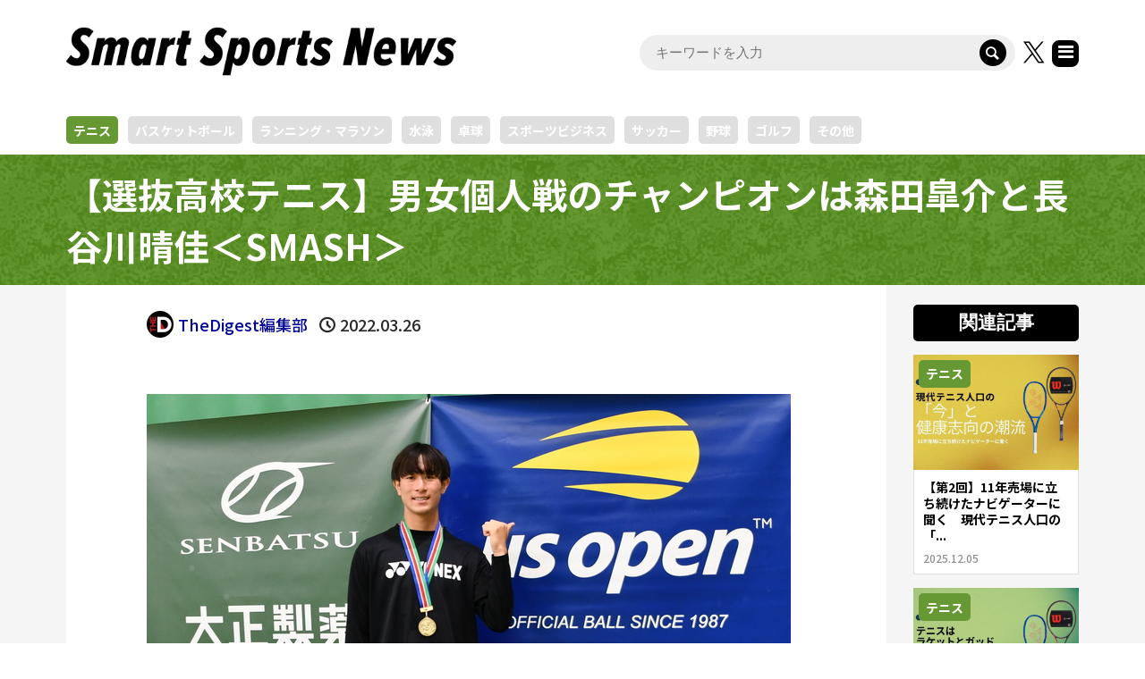

--- FILE ---
content_type: text/html; charset=UTF-8
request_url: https://ssn.supersports.com/tennis/6240dbfd9c9c3408756e7d72/
body_size: 16118
content:
<!DOCTYPE html>
<html lang="ja">
<head prefix="og: http://ogp.me/ns# fb: http://ogp.me/ns/fb#">
<meta charset="UTF-8">
<meta name="description" content="THE DIGEST｜【選抜高校テニス】男女個人戦のチャンピオンは森田皐介と長谷川晴佳＜SMASH＞">
<meta name="viewport" content="width=device-width">
<meta property="og:type" content="article">
<meta property="og:url" content="https://ssn.supersports.com/tennis/6240dbfd9c9c3408756e7d72/">
<meta property="og:title" content="【選抜高校テニス】男女個人戦のチャンピオンは森田皐介と長谷川晴佳＜SMASH＞ - Smart Sports News">
<meta property="og:description" content="THE DIGEST｜【選抜高校テニス】男女個人戦のチャンピオンは森田皐介と長谷川晴佳＜SMASH＞">
<meta property="og:site_name" content="Smart Sports News">
<meta property="og:image" content="https://api-ssn.supersports.com/wordpress/wp-content/uploads/2022/03/54144_ext_04_0_L.jpg">
<meta property="og:image:secure_url" content="https://api-ssn.supersports.com/wordpress/wp-content/uploads/2022/03/54144_ext_04_0_L.jpg"> 
<meta property="og:image:width" content=""> 
<meta property="og:image:height" content="">
<meta name="twitter:card" content="summary">
<meta name="twitter:site" content="@ssn_supersports">
<meta name="twitter:creator" content="@ssn_supersports">
<meta name="twitter:title" content="【選抜高校テニス】男女個人戦のチャンピオンは森田皐介と長谷川晴佳＜SMASH＞ - Smart Sports News">
<meta property="twitter:description" content="THE DIGEST｜【選抜高校テニス】男女個人戦のチャンピオンは森田皐介と長谷川晴佳＜SMASH＞">
<meta name="twitter:image:src" content="https://api-ssn.supersports.com/wordpress/wp-content/uploads/2022/03/54144_ext_04_0_L.jpg">

<!-- Google Tag Manager -->
<script>(function(w,d,s,l,i){w[l]=w[l]||[];w[l].push({'gtm.start':
new Date().getTime(),event:'gtm.js'});var f=d.getElementsByTagName(s)[0],
j=d.createElement(s),dl=l!='dataLayer'?'&l='+l:'';j.async=true;j.src=
'https://www.googletagmanager.com/gtm.js?id='+i+dl;f.parentNode.insertBefore(j,f);
})(window,document,'script','dataLayer','GTM-TGP9LW4');</script>
<!-- End Google Tag Manager -->
<script async src="https://pagead2.googlesyndication.com/pagead/js/adsbygoogle.js?client=ca-pub-4731989708387255" crossorigin="anonymous"></script>




<link rel="preconnect" href="https://fonts.googleapis.com">
<link rel="preconnect" href="https://fonts.gstatic.com" crossorigin>
<link href="https://fonts.googleapis.com/css2?family=Noto+Sans+JP:wght@100..900&display=swap" rel="stylesheet">

<meta name='robots' content='index, follow, max-image-preview:large, max-snippet:-1, max-video-preview:-1' />

	<!-- This site is optimized with the Yoast SEO plugin v26.6 - https://yoast.com/wordpress/plugins/seo/ -->
	<title>【選抜高校テニス】男女個人戦のチャンピオンは森田皐介と長谷川晴佳＜SMASH＞ - Smart Sports News</title>
	<link rel="canonical" href="https://ssn.supersports.com/tennis/6240dbfd9c9c3408756e7d72/" />
	<script type="application/ld+json" class="yoast-schema-graph">{"@context":"https://schema.org","@graph":[{"@type":"WebPage","@id":"https://ssn.supersports.com/tennis/6240dbfd9c9c3408756e7d72/","url":"https://ssn.supersports.com/tennis/6240dbfd9c9c3408756e7d72/","name":"【選抜高校テニス】男女個人戦のチャンピオンは森田皐介と長谷川晴佳＜SMASH＞ - Smart Sports News","isPartOf":{"@id":"https://ssn.supersports.com/#website"},"primaryImageOfPage":{"@id":"https://ssn.supersports.com/tennis/6240dbfd9c9c3408756e7d72/#primaryimage"},"image":{"@id":"https://ssn.supersports.com/tennis/6240dbfd9c9c3408756e7d72/#primaryimage"},"thumbnailUrl":"https://thedigestweb.com/files/topics/54144_ext_04_0_L.jpg","datePublished":"2022-03-26T03:34:56+00:00","author":{"@id":"https://ssn.supersports.com/#/schema/person/c18a15111c94c4da2b91f68b2f8e57f4"},"breadcrumb":{"@id":"https://ssn.supersports.com/tennis/6240dbfd9c9c3408756e7d72/#breadcrumb"},"inLanguage":"ja","potentialAction":[{"@type":"ReadAction","target":["https://ssn.supersports.com/tennis/6240dbfd9c9c3408756e7d72/"]}]},{"@type":"ImageObject","inLanguage":"ja","@id":"https://ssn.supersports.com/tennis/6240dbfd9c9c3408756e7d72/#primaryimage","url":"https://thedigestweb.com/files/topics/54144_ext_04_0_L.jpg","contentUrl":"https://thedigestweb.com/files/topics/54144_ext_04_0_L.jpg"},{"@type":"BreadcrumbList","@id":"https://ssn.supersports.com/tennis/6240dbfd9c9c3408756e7d72/#breadcrumb","itemListElement":[{"@type":"ListItem","position":1,"name":"ホーム","item":"https://ssn.supersports.com/"},{"@type":"ListItem","position":2,"name":"【選抜高校テニス】男女個人戦のチャンピオンは森田皐介と長谷川晴佳＜SMASH＞"}]},{"@type":"WebSite","@id":"https://ssn.supersports.com/#website","url":"https://ssn.supersports.com/","name":"Smart Sports News","description":"スポーツ専門メディア「Smart Sports News（スマートスポーツニュース）」では、大会速報、コラム、インタビュー、動画など誰でも気軽に楽しめるスポーツ関連情報を365日お届けしています。サッカー、野球、バスケ、バドミントン、卓球、ハンドボール、キャンプ、スキーなど幅広いスポーツ情報を配信中です。","potentialAction":[{"@type":"SearchAction","target":{"@type":"EntryPoint","urlTemplate":"https://ssn.supersports.com/?s={search_term_string}"},"query-input":{"@type":"PropertyValueSpecification","valueRequired":true,"valueName":"search_term_string"}}],"inLanguage":"ja"},{"@type":"Person","@id":"https://ssn.supersports.com/#/schema/person/c18a15111c94c4da2b91f68b2f8e57f4","name":"TheDigest編集部","image":{"@type":"ImageObject","inLanguage":"ja","@id":"https://ssn.supersports.com/#/schema/person/image/","url":"https://secure.gravatar.com/avatar/7c1f73f3a1b89e95893313a177ca9bac4bdb5b35f3c08eaa83aeb96924dfa7e8?s=96&d=mm&r=g","contentUrl":"https://secure.gravatar.com/avatar/7c1f73f3a1b89e95893313a177ca9bac4bdb5b35f3c08eaa83aeb96924dfa7e8?s=96&d=mm&r=g","caption":"TheDigest編集部"},"url":"https://ssn.supersports.com/author/thedigest/"}]}</script>
	<!-- / Yoast SEO plugin. -->


<link rel="alternate" title="oEmbed (JSON)" type="application/json+oembed" href="https://ssn.supersports.com/wp-json/oembed/1.0/embed?url=https%3A%2F%2Fssn.supersports.com%2Ftennis%2F6240dbfd9c9c3408756e7d72%2F" />
<link rel="alternate" title="oEmbed (XML)" type="text/xml+oembed" href="https://ssn.supersports.com/wp-json/oembed/1.0/embed?url=https%3A%2F%2Fssn.supersports.com%2Ftennis%2F6240dbfd9c9c3408756e7d72%2F&#038;format=xml" />
<!-- ssn.supersports.com is managing ads with Advanced Ads 2.0.16 – https://wpadvancedads.com/ --><script id="super-ready">
			window.advanced_ads_ready=function(e,a){a=a||"complete";var d=function(e){return"interactive"===a?"loading"!==e:"complete"===e};d(document.readyState)?e():document.addEventListener("readystatechange",(function(a){d(a.target.readyState)&&e()}),{once:"interactive"===a})},window.advanced_ads_ready_queue=window.advanced_ads_ready_queue||[];		</script>
		<style id='wp-img-auto-sizes-contain-inline-css' type='text/css'>
img:is([sizes=auto i],[sizes^="auto," i]){contain-intrinsic-size:3000px 1500px}
/*# sourceURL=wp-img-auto-sizes-contain-inline-css */
</style>
<style id='wp-block-library-inline-css' type='text/css'>
:root{--wp-block-synced-color:#7a00df;--wp-block-synced-color--rgb:122,0,223;--wp-bound-block-color:var(--wp-block-synced-color);--wp-editor-canvas-background:#ddd;--wp-admin-theme-color:#007cba;--wp-admin-theme-color--rgb:0,124,186;--wp-admin-theme-color-darker-10:#006ba1;--wp-admin-theme-color-darker-10--rgb:0,107,160.5;--wp-admin-theme-color-darker-20:#005a87;--wp-admin-theme-color-darker-20--rgb:0,90,135;--wp-admin-border-width-focus:2px}@media (min-resolution:192dpi){:root{--wp-admin-border-width-focus:1.5px}}.wp-element-button{cursor:pointer}:root .has-very-light-gray-background-color{background-color:#eee}:root .has-very-dark-gray-background-color{background-color:#313131}:root .has-very-light-gray-color{color:#eee}:root .has-very-dark-gray-color{color:#313131}:root .has-vivid-green-cyan-to-vivid-cyan-blue-gradient-background{background:linear-gradient(135deg,#00d084,#0693e3)}:root .has-purple-crush-gradient-background{background:linear-gradient(135deg,#34e2e4,#4721fb 50%,#ab1dfe)}:root .has-hazy-dawn-gradient-background{background:linear-gradient(135deg,#faaca8,#dad0ec)}:root .has-subdued-olive-gradient-background{background:linear-gradient(135deg,#fafae1,#67a671)}:root .has-atomic-cream-gradient-background{background:linear-gradient(135deg,#fdd79a,#004a59)}:root .has-nightshade-gradient-background{background:linear-gradient(135deg,#330968,#31cdcf)}:root .has-midnight-gradient-background{background:linear-gradient(135deg,#020381,#2874fc)}:root{--wp--preset--font-size--normal:16px;--wp--preset--font-size--huge:42px}.has-regular-font-size{font-size:1em}.has-larger-font-size{font-size:2.625em}.has-normal-font-size{font-size:var(--wp--preset--font-size--normal)}.has-huge-font-size{font-size:var(--wp--preset--font-size--huge)}.has-text-align-center{text-align:center}.has-text-align-left{text-align:left}.has-text-align-right{text-align:right}.has-fit-text{white-space:nowrap!important}#end-resizable-editor-section{display:none}.aligncenter{clear:both}.items-justified-left{justify-content:flex-start}.items-justified-center{justify-content:center}.items-justified-right{justify-content:flex-end}.items-justified-space-between{justify-content:space-between}.screen-reader-text{border:0;clip-path:inset(50%);height:1px;margin:-1px;overflow:hidden;padding:0;position:absolute;width:1px;word-wrap:normal!important}.screen-reader-text:focus{background-color:#ddd;clip-path:none;color:#444;display:block;font-size:1em;height:auto;left:5px;line-height:normal;padding:15px 23px 14px;text-decoration:none;top:5px;width:auto;z-index:100000}html :where(.has-border-color){border-style:solid}html :where([style*=border-top-color]){border-top-style:solid}html :where([style*=border-right-color]){border-right-style:solid}html :where([style*=border-bottom-color]){border-bottom-style:solid}html :where([style*=border-left-color]){border-left-style:solid}html :where([style*=border-width]){border-style:solid}html :where([style*=border-top-width]){border-top-style:solid}html :where([style*=border-right-width]){border-right-style:solid}html :where([style*=border-bottom-width]){border-bottom-style:solid}html :where([style*=border-left-width]){border-left-style:solid}html :where(img[class*=wp-image-]){height:auto;max-width:100%}:where(figure){margin:0 0 1em}html :where(.is-position-sticky){--wp-admin--admin-bar--position-offset:var(--wp-admin--admin-bar--height,0px)}@media screen and (max-width:600px){html :where(.is-position-sticky){--wp-admin--admin-bar--position-offset:0px}}

/*# sourceURL=wp-block-library-inline-css */
</style><style id='global-styles-inline-css' type='text/css'>
:root{--wp--preset--aspect-ratio--square: 1;--wp--preset--aspect-ratio--4-3: 4/3;--wp--preset--aspect-ratio--3-4: 3/4;--wp--preset--aspect-ratio--3-2: 3/2;--wp--preset--aspect-ratio--2-3: 2/3;--wp--preset--aspect-ratio--16-9: 16/9;--wp--preset--aspect-ratio--9-16: 9/16;--wp--preset--color--black: #000000;--wp--preset--color--cyan-bluish-gray: #abb8c3;--wp--preset--color--white: #ffffff;--wp--preset--color--pale-pink: #f78da7;--wp--preset--color--vivid-red: #cf2e2e;--wp--preset--color--luminous-vivid-orange: #ff6900;--wp--preset--color--luminous-vivid-amber: #fcb900;--wp--preset--color--light-green-cyan: #7bdcb5;--wp--preset--color--vivid-green-cyan: #00d084;--wp--preset--color--pale-cyan-blue: #8ed1fc;--wp--preset--color--vivid-cyan-blue: #0693e3;--wp--preset--color--vivid-purple: #9b51e0;--wp--preset--gradient--vivid-cyan-blue-to-vivid-purple: linear-gradient(135deg,rgb(6,147,227) 0%,rgb(155,81,224) 100%);--wp--preset--gradient--light-green-cyan-to-vivid-green-cyan: linear-gradient(135deg,rgb(122,220,180) 0%,rgb(0,208,130) 100%);--wp--preset--gradient--luminous-vivid-amber-to-luminous-vivid-orange: linear-gradient(135deg,rgb(252,185,0) 0%,rgb(255,105,0) 100%);--wp--preset--gradient--luminous-vivid-orange-to-vivid-red: linear-gradient(135deg,rgb(255,105,0) 0%,rgb(207,46,46) 100%);--wp--preset--gradient--very-light-gray-to-cyan-bluish-gray: linear-gradient(135deg,rgb(238,238,238) 0%,rgb(169,184,195) 100%);--wp--preset--gradient--cool-to-warm-spectrum: linear-gradient(135deg,rgb(74,234,220) 0%,rgb(151,120,209) 20%,rgb(207,42,186) 40%,rgb(238,44,130) 60%,rgb(251,105,98) 80%,rgb(254,248,76) 100%);--wp--preset--gradient--blush-light-purple: linear-gradient(135deg,rgb(255,206,236) 0%,rgb(152,150,240) 100%);--wp--preset--gradient--blush-bordeaux: linear-gradient(135deg,rgb(254,205,165) 0%,rgb(254,45,45) 50%,rgb(107,0,62) 100%);--wp--preset--gradient--luminous-dusk: linear-gradient(135deg,rgb(255,203,112) 0%,rgb(199,81,192) 50%,rgb(65,88,208) 100%);--wp--preset--gradient--pale-ocean: linear-gradient(135deg,rgb(255,245,203) 0%,rgb(182,227,212) 50%,rgb(51,167,181) 100%);--wp--preset--gradient--electric-grass: linear-gradient(135deg,rgb(202,248,128) 0%,rgb(113,206,126) 100%);--wp--preset--gradient--midnight: linear-gradient(135deg,rgb(2,3,129) 0%,rgb(40,116,252) 100%);--wp--preset--font-size--small: 13px;--wp--preset--font-size--medium: 20px;--wp--preset--font-size--large: 36px;--wp--preset--font-size--x-large: 42px;--wp--preset--spacing--20: 0.44rem;--wp--preset--spacing--30: 0.67rem;--wp--preset--spacing--40: 1rem;--wp--preset--spacing--50: 1.5rem;--wp--preset--spacing--60: 2.25rem;--wp--preset--spacing--70: 3.38rem;--wp--preset--spacing--80: 5.06rem;--wp--preset--shadow--natural: 6px 6px 9px rgba(0, 0, 0, 0.2);--wp--preset--shadow--deep: 12px 12px 50px rgba(0, 0, 0, 0.4);--wp--preset--shadow--sharp: 6px 6px 0px rgba(0, 0, 0, 0.2);--wp--preset--shadow--outlined: 6px 6px 0px -3px rgb(255, 255, 255), 6px 6px rgb(0, 0, 0);--wp--preset--shadow--crisp: 6px 6px 0px rgb(0, 0, 0);}:where(.is-layout-flex){gap: 0.5em;}:where(.is-layout-grid){gap: 0.5em;}body .is-layout-flex{display: flex;}.is-layout-flex{flex-wrap: wrap;align-items: center;}.is-layout-flex > :is(*, div){margin: 0;}body .is-layout-grid{display: grid;}.is-layout-grid > :is(*, div){margin: 0;}:where(.wp-block-columns.is-layout-flex){gap: 2em;}:where(.wp-block-columns.is-layout-grid){gap: 2em;}:where(.wp-block-post-template.is-layout-flex){gap: 1.25em;}:where(.wp-block-post-template.is-layout-grid){gap: 1.25em;}.has-black-color{color: var(--wp--preset--color--black) !important;}.has-cyan-bluish-gray-color{color: var(--wp--preset--color--cyan-bluish-gray) !important;}.has-white-color{color: var(--wp--preset--color--white) !important;}.has-pale-pink-color{color: var(--wp--preset--color--pale-pink) !important;}.has-vivid-red-color{color: var(--wp--preset--color--vivid-red) !important;}.has-luminous-vivid-orange-color{color: var(--wp--preset--color--luminous-vivid-orange) !important;}.has-luminous-vivid-amber-color{color: var(--wp--preset--color--luminous-vivid-amber) !important;}.has-light-green-cyan-color{color: var(--wp--preset--color--light-green-cyan) !important;}.has-vivid-green-cyan-color{color: var(--wp--preset--color--vivid-green-cyan) !important;}.has-pale-cyan-blue-color{color: var(--wp--preset--color--pale-cyan-blue) !important;}.has-vivid-cyan-blue-color{color: var(--wp--preset--color--vivid-cyan-blue) !important;}.has-vivid-purple-color{color: var(--wp--preset--color--vivid-purple) !important;}.has-black-background-color{background-color: var(--wp--preset--color--black) !important;}.has-cyan-bluish-gray-background-color{background-color: var(--wp--preset--color--cyan-bluish-gray) !important;}.has-white-background-color{background-color: var(--wp--preset--color--white) !important;}.has-pale-pink-background-color{background-color: var(--wp--preset--color--pale-pink) !important;}.has-vivid-red-background-color{background-color: var(--wp--preset--color--vivid-red) !important;}.has-luminous-vivid-orange-background-color{background-color: var(--wp--preset--color--luminous-vivid-orange) !important;}.has-luminous-vivid-amber-background-color{background-color: var(--wp--preset--color--luminous-vivid-amber) !important;}.has-light-green-cyan-background-color{background-color: var(--wp--preset--color--light-green-cyan) !important;}.has-vivid-green-cyan-background-color{background-color: var(--wp--preset--color--vivid-green-cyan) !important;}.has-pale-cyan-blue-background-color{background-color: var(--wp--preset--color--pale-cyan-blue) !important;}.has-vivid-cyan-blue-background-color{background-color: var(--wp--preset--color--vivid-cyan-blue) !important;}.has-vivid-purple-background-color{background-color: var(--wp--preset--color--vivid-purple) !important;}.has-black-border-color{border-color: var(--wp--preset--color--black) !important;}.has-cyan-bluish-gray-border-color{border-color: var(--wp--preset--color--cyan-bluish-gray) !important;}.has-white-border-color{border-color: var(--wp--preset--color--white) !important;}.has-pale-pink-border-color{border-color: var(--wp--preset--color--pale-pink) !important;}.has-vivid-red-border-color{border-color: var(--wp--preset--color--vivid-red) !important;}.has-luminous-vivid-orange-border-color{border-color: var(--wp--preset--color--luminous-vivid-orange) !important;}.has-luminous-vivid-amber-border-color{border-color: var(--wp--preset--color--luminous-vivid-amber) !important;}.has-light-green-cyan-border-color{border-color: var(--wp--preset--color--light-green-cyan) !important;}.has-vivid-green-cyan-border-color{border-color: var(--wp--preset--color--vivid-green-cyan) !important;}.has-pale-cyan-blue-border-color{border-color: var(--wp--preset--color--pale-cyan-blue) !important;}.has-vivid-cyan-blue-border-color{border-color: var(--wp--preset--color--vivid-cyan-blue) !important;}.has-vivid-purple-border-color{border-color: var(--wp--preset--color--vivid-purple) !important;}.has-vivid-cyan-blue-to-vivid-purple-gradient-background{background: var(--wp--preset--gradient--vivid-cyan-blue-to-vivid-purple) !important;}.has-light-green-cyan-to-vivid-green-cyan-gradient-background{background: var(--wp--preset--gradient--light-green-cyan-to-vivid-green-cyan) !important;}.has-luminous-vivid-amber-to-luminous-vivid-orange-gradient-background{background: var(--wp--preset--gradient--luminous-vivid-amber-to-luminous-vivid-orange) !important;}.has-luminous-vivid-orange-to-vivid-red-gradient-background{background: var(--wp--preset--gradient--luminous-vivid-orange-to-vivid-red) !important;}.has-very-light-gray-to-cyan-bluish-gray-gradient-background{background: var(--wp--preset--gradient--very-light-gray-to-cyan-bluish-gray) !important;}.has-cool-to-warm-spectrum-gradient-background{background: var(--wp--preset--gradient--cool-to-warm-spectrum) !important;}.has-blush-light-purple-gradient-background{background: var(--wp--preset--gradient--blush-light-purple) !important;}.has-blush-bordeaux-gradient-background{background: var(--wp--preset--gradient--blush-bordeaux) !important;}.has-luminous-dusk-gradient-background{background: var(--wp--preset--gradient--luminous-dusk) !important;}.has-pale-ocean-gradient-background{background: var(--wp--preset--gradient--pale-ocean) !important;}.has-electric-grass-gradient-background{background: var(--wp--preset--gradient--electric-grass) !important;}.has-midnight-gradient-background{background: var(--wp--preset--gradient--midnight) !important;}.has-small-font-size{font-size: var(--wp--preset--font-size--small) !important;}.has-medium-font-size{font-size: var(--wp--preset--font-size--medium) !important;}.has-large-font-size{font-size: var(--wp--preset--font-size--large) !important;}.has-x-large-font-size{font-size: var(--wp--preset--font-size--x-large) !important;}
/*# sourceURL=global-styles-inline-css */
</style>

<style id='classic-theme-styles-inline-css' type='text/css'>
/*! This file is auto-generated */
.wp-block-button__link{color:#fff;background-color:#32373c;border-radius:9999px;box-shadow:none;text-decoration:none;padding:calc(.667em + 2px) calc(1.333em + 2px);font-size:1.125em}.wp-block-file__button{background:#32373c;color:#fff;text-decoration:none}
/*# sourceURL=/wp-includes/css/classic-themes.min.css */
</style>
<link rel='stylesheet' id='rumble-style-css' href='https://ssn.supersports.com/wp-content/themes/rumble_ssn/style.css' type='text/css' media='all' />
<link rel='stylesheet' id='rumble-responsive-css' href='https://ssn.supersports.com/wp-content/themes/rumble_ssn/responsive.css' type='text/css' media='all' />
<link rel='stylesheet' id='sns-button-css' href='https://ssn.supersports.com/wp-content/themes/rumble_tcd058/css/sns-button.css' type='text/css' media='all' />
<script type="text/javascript" src="https://ssn.supersports.com/wp-includes/js/jquery/jquery.min.js" id="jquery-core-js"></script>
<script type="text/javascript" src="https://ssn.supersports.com/wp-includes/js/jquery/jquery-migrate.min.js" id="jquery-migrate-js"></script>
<link rel="https://api.w.org/" href="https://ssn.supersports.com/wp-json/" /><link rel="alternate" title="JSON" type="application/json" href="https://ssn.supersports.com/wp-json/wp/v2/posts/32816" /><link rel="EditURI" type="application/rsd+xml" title="RSD" href="https://ssn.supersports.com/xmlrpc.php?rsd" />
<link rel='shortlink' href='https://ssn.supersports.com/?p=32816' />
<meta name="robots" content="noindex, nofollow" />
<link rel="shortcut icon" href="https://ssn.supersports.com/wp-content/uploads/2022/04/favicon.png">
<style>
.p-tabbar__item.is-active, .p-tabbar__item.is-active a, .p-index-carousel .slick-arrow:hover { color: #000000; }
.p-copyright, .p-tabbar, .p-headline, .p-cb__item-archive-link__button, .p-page-links a:hover, .p-page-links > span, .p-pager__item a:hover, .p-pager__item .current, .p-entry__next-page__link:hover, .p-widget .searchform::after, .p-widget-search .p-widget-search__submit, .p-widget-list__item-rank, .c-comment__form-submit:hover, c-comment__password-protected, .slick-arrow, .c-pw__btn--register, .c-pw__btn { background-color: #000000; }
.p-page-links a:hover, .p-page-links > span, .p-pager__item a:hover, .p-pager__item .current, .p-author-archive .p-headline, .p-cb__item-header { border-color: #000000; }
.c-comment__tab-item.is-active a, .c-comment__tab-item a:hover, .c-comment__tab-item.is-active p { background-color: rgba(0, 0, 0, 0.7); }
.c-comment__tab-item.is-active a:after, .c-comment__tab-item.is-active p:after { border-top-color: rgba(0, 0, 0, 0.7); }
.p-author__box, .p-entry-news__header, .p-page-links a, .p-pager__item a, .p-pager__item span { background-color: #d3d3d3; }
.p-entry__body a, .custom-html-widget a { color: #000596; }
.p-megamenu__bg, .p-global-nav .sub-menu, .p-megamenu__bg .p-float-native-ad-label__small { background-color: #000000; }
.p-megamenu a, .p-global-nav .sub-menu a { color: #ffffff !important; }
.p-megamenu a:hover, .p-megamenu li.is-active > a, .p-global-nav .sub-menu a:hover, .p-global-nav .sub-menu .current-menu-item > a { background-color: #999999; color: #ffffff !important; }
.p-megamenu > ul, .p-global-nav > li.menu-item-has-children > .sub-menu { border-color: #999999; }
.p-native-ad-label, .p-float-native-ad-label, .p-float-native-ad-label__small, .p-article__native-ad-label { background-color: #999999; color: #ffffff; font-size: 11px; }
.p-header-band__item-desc { font-size: 16px; }
@media only screen and (max-width: 991px) { .p-header-band__item-desc { font-size: 14px; } }
.cat-item-34 > a, .cat-item-34 .toggle-children, .p-global-nav > li.menu-term-id-34:hover > a, .p-global-nav > li.menu-term-id-34.current-menu-item > a { color: #ff9900; }
.p-megamenu-term-id-34 a:hover, .p-megamenu-term-id-34 .p-megamenu__current a, .p-megamenu-term-id-34 li.is-active > a, .p-global-nav li.menu-term-id-34 > .sub-menu > li > a:hover, .p-global-nav li.menu-term-id-34 > .sub-menu > .current-menu-item > a { background-color: #ff9900; }
.p-category-item--34 { background-color: #ff9900 !important; }
.p-megamenu-term-id-34 > ul, .p-global-nav > li.menu-term-id-34 > .sub-menu { border-color: #ff9900; }
.cat-item-38 > a, .cat-item-38 .toggle-children, .p-global-nav > li.menu-term-id-38:hover > a, .p-global-nav > li.menu-term-id-38.current-menu-item > a { color: #cc3366; }
.p-megamenu-term-id-38 a:hover, .p-megamenu-term-id-38 .p-megamenu__current a, .p-megamenu-term-id-38 li.is-active > a, .p-global-nav li.menu-term-id-38 > .sub-menu > li > a:hover, .p-global-nav li.menu-term-id-38 > .sub-menu > .current-menu-item > a { background-color: #cc3366; }
.p-category-item--38 { background-color: #cc3366 !important; }
.p-megamenu-term-id-38 > ul, .p-global-nav > li.menu-term-id-38 > .sub-menu { border-color: #cc3366; }
.cat-item-4987 > a, .cat-item-4987 .toggle-children, .p-global-nav > li.menu-term-id-4987:hover > a, .p-global-nav > li.menu-term-id-4987.current-menu-item > a { color: #00cccc; }
.p-megamenu-term-id-4987 a:hover, .p-megamenu-term-id-4987 .p-megamenu__current a, .p-megamenu-term-id-4987 li.is-active > a, .p-global-nav li.menu-term-id-4987 > .sub-menu > li > a:hover, .p-global-nav li.menu-term-id-4987 > .sub-menu > .current-menu-item > a { background-color: #00cccc; }
.p-category-item--4987 { background-color: #00cccc !important; }
.p-megamenu-term-id-4987 > ul, .p-global-nav > li.menu-term-id-4987 > .sub-menu { border-color: #00cccc; }
.cat-item-11 > a, .cat-item-11 .toggle-children, .p-global-nav > li.menu-term-id-11:hover > a, .p-global-nav > li.menu-term-id-11.current-menu-item > a { color: #996600; }
.p-megamenu-term-id-11 a:hover, .p-megamenu-term-id-11 .p-megamenu__current a, .p-megamenu-term-id-11 li.is-active > a, .p-global-nav li.menu-term-id-11 > .sub-menu > li > a:hover, .p-global-nav li.menu-term-id-11 > .sub-menu > .current-menu-item > a { background-color: #996600; }
.p-category-item--11 { background-color: #996600 !important; }
.p-megamenu-term-id-11 > ul, .p-global-nav > li.menu-term-id-11 > .sub-menu { border-color: #996600; }
.cat-item-6273 > a, .cat-item-6273 .toggle-children, .p-global-nav > li.menu-term-id-6273:hover > a, .p-global-nav > li.menu-term-id-6273.current-menu-item > a { color: #734e30; }
.p-megamenu-term-id-6273 a:hover, .p-megamenu-term-id-6273 .p-megamenu__current a, .p-megamenu-term-id-6273 li.is-active > a, .p-global-nav li.menu-term-id-6273 > .sub-menu > li > a:hover, .p-global-nav li.menu-term-id-6273 > .sub-menu > .current-menu-item > a { background-color: #734e30; }
.p-category-item--6273 { background-color: #734e30 !important; }
.p-megamenu-term-id-6273 > ul, .p-global-nav > li.menu-term-id-6273 > .sub-menu { border-color: #734e30; }
.cat-item-10 > a, .cat-item-10 .toggle-children, .p-global-nav > li.menu-term-id-10:hover > a, .p-global-nav > li.menu-term-id-10.current-menu-item > a { color: #cc3300; }
.p-megamenu-term-id-10 a:hover, .p-megamenu-term-id-10 .p-megamenu__current a, .p-megamenu-term-id-10 li.is-active > a, .p-global-nav li.menu-term-id-10 > .sub-menu > li > a:hover, .p-global-nav li.menu-term-id-10 > .sub-menu > .current-menu-item > a { background-color: #cc3300; }
.p-category-item--10 { background-color: #cc3300 !important; }
.p-megamenu-term-id-10 > ul, .p-global-nav > li.menu-term-id-10 > .sub-menu { border-color: #cc3300; }
.cat-item-33 > a, .cat-item-33 .toggle-children, .p-global-nav > li.menu-term-id-33:hover > a, .p-global-nav > li.menu-term-id-33.current-menu-item > a { color: #006699; }
.p-megamenu-term-id-33 a:hover, .p-megamenu-term-id-33 .p-megamenu__current a, .p-megamenu-term-id-33 li.is-active > a, .p-global-nav li.menu-term-id-33 > .sub-menu > li > a:hover, .p-global-nav li.menu-term-id-33 > .sub-menu > .current-menu-item > a { background-color: #006699; }
.p-category-item--33 { background-color: #006699 !important; }
.p-megamenu-term-id-33 > ul, .p-global-nav > li.menu-term-id-33 > .sub-menu { border-color: #006699; }
.cat-item-12 > a, .cat-item-12 .toggle-children, .p-global-nav > li.menu-term-id-12:hover > a, .p-global-nav > li.menu-term-id-12.current-menu-item > a { color: #006666; }
.p-megamenu-term-id-12 a:hover, .p-megamenu-term-id-12 .p-megamenu__current a, .p-megamenu-term-id-12 li.is-active > a, .p-global-nav li.menu-term-id-12 > .sub-menu > li > a:hover, .p-global-nav li.menu-term-id-12 > .sub-menu > .current-menu-item > a { background-color: #006666; }
.p-category-item--12 { background-color: #006666 !important; }
.p-megamenu-term-id-12 > ul, .p-global-nav > li.menu-term-id-12 > .sub-menu { border-color: #006666; }
.cat-item-35 > a, .cat-item-35 .toggle-children, .p-global-nav > li.menu-term-id-35:hover > a, .p-global-nav > li.menu-term-id-35.current-menu-item > a { color: #009977; }
.p-megamenu-term-id-35 a:hover, .p-megamenu-term-id-35 .p-megamenu__current a, .p-megamenu-term-id-35 li.is-active > a, .p-global-nav li.menu-term-id-35 > .sub-menu > li > a:hover, .p-global-nav li.menu-term-id-35 > .sub-menu > .current-menu-item > a { background-color: #009977; }
.p-category-item--35 { background-color: #009977 !important; }
.p-megamenu-term-id-35 > ul, .p-global-nav > li.menu-term-id-35 > .sub-menu { border-color: #009977; }
.cat-item-24 > a, .cat-item-24 .toggle-children, .p-global-nav > li.menu-term-id-24:hover > a, .p-global-nav > li.menu-term-id-24.current-menu-item > a { color: #669933; }
.p-megamenu-term-id-24 a:hover, .p-megamenu-term-id-24 .p-megamenu__current a, .p-megamenu-term-id-24 li.is-active > a, .p-global-nav li.menu-term-id-24 > .sub-menu > li > a:hover, .p-global-nav li.menu-term-id-24 > .sub-menu > .current-menu-item > a { background-color: #669933; }
.p-category-item--24 { background-color: #669933 !important; }
.p-megamenu-term-id-24 > ul, .p-global-nav > li.menu-term-id-24 > .sub-menu { border-color: #669933; }
.cat-item-3409 > a, .cat-item-3409 .toggle-children, .p-global-nav > li.menu-term-id-3409:hover > a, .p-global-nav > li.menu-term-id-3409.current-menu-item > a { color: #993399; }
.p-megamenu-term-id-3409 a:hover, .p-megamenu-term-id-3409 .p-megamenu__current a, .p-megamenu-term-id-3409 li.is-active > a, .p-global-nav li.menu-term-id-3409 > .sub-menu > li > a:hover, .p-global-nav li.menu-term-id-3409 > .sub-menu > .current-menu-item > a { background-color: #993399; }
.p-category-item--3409 { background-color: #993399 !important; }
.p-megamenu-term-id-3409 > ul, .p-global-nav > li.menu-term-id-3409 > .sub-menu { border-color: #993399; }
.cat-item-37 > a, .cat-item-37 .toggle-children, .p-global-nav > li.menu-term-id-37:hover > a, .p-global-nav > li.menu-term-id-37.current-menu-item > a { color: #333399; }
.p-megamenu-term-id-37 a:hover, .p-megamenu-term-id-37 .p-megamenu__current a, .p-megamenu-term-id-37 li.is-active > a, .p-global-nav li.menu-term-id-37 > .sub-menu > li > a:hover, .p-global-nav li.menu-term-id-37 > .sub-menu > .current-menu-item > a { background-color: #333399; }
.p-category-item--37 { background-color: #333399 !important; }
.p-megamenu-term-id-37 > ul, .p-global-nav > li.menu-term-id-37 > .sub-menu { border-color: #333399; }
.cat-item-1 > a, .cat-item-1 .toggle-children, .p-global-nav > li.menu-term-id-1:hover > a, .p-global-nav > li.menu-term-id-1.current-menu-item > a { color: #757575; }
.p-megamenu-term-id-1 a:hover, .p-megamenu-term-id-1 .p-megamenu__current a, .p-megamenu-term-id-1 li.is-active > a, .p-global-nav li.menu-term-id-1 > .sub-menu > li > a:hover, .p-global-nav li.menu-term-id-1 > .sub-menu > .current-menu-item > a { background-color: #757575; }
.p-category-item--1 { background-color: #757575 !important; }
.p-megamenu-term-id-1 > ul, .p-global-nav > li.menu-term-id-1 > .sub-menu { border-color: #757575; }
body { font-family: "Segoe UI", Verdana, "游ゴシック", YuGothic, "Hiragino Kaku Gothic ProN", Meiryo, sans-serif; }
.p-logo, .p-entry__title, .p-headline, .p-page-header__title, .p-index-slider__item-catch, .p-widget__title, .p-cb__item-headline, .widget_block .wp-block-heading {
font-family: "Segoe UI", Verdana, "游ゴシック", YuGothic, "Hiragino Kaku Gothic ProN", Meiryo, sans-serif;
}
.c-load--type1 { border: 3px solid rgba(153, 153, 153, 0.2); border-top-color: #eeee22; }
.p-hover-effect--type1:hover img { -webkit-transform: scale(1.2); transform: scale(1.2); }
.p-hover-effect--type2 img { margin-left: -8px; }
.p-hover-effect--type2:hover img { margin-left: 8px; }
.p-hover-effect--type2:hover .p-hover-effect__image { background: #282828; }
.p-hover-effect--type2:hover img { opacity: 0.5 }
.p-hover-effect--type3:hover .p-hover-effect__image { background: #000000; }
.p-hover-effect--type3:hover img { opacity: 0.5; }
.p-entry__title { font-size: 32px; }
.p-entry__title, .p-article__title { color: #050505 }
.p-entry__body { font-size: 16px; }
.p-entry__body, .p-author__desc, .p-blog-archive__item-excerpt { color: #050505; }
.p-entry-news__title { font-size: 24px; }
.p-entry-news__title, .p-article-news__title { color: #050505 }
.p-entry-news__body { color: #050505; font-size: 16px; }
body.l-header__fix .is-header-fixed .l-header__bar { background: rgba(255, 255, 255, 0.8); }
.l-header a, .p-global-nav > li > a { color: #000000; }
.p-logo__header--text a { font-size: 32px; }
.p-logo__footer--text a { font-size: 32px; }
@media only screen and (max-width: 991px) {
	.l-header__bar--mobile { background-color: rgba(255, 255, 255, 0.8); }
	.p-logo__header--mobile.p-logo__header--text a { font-size: 24px; }
	.p-global-nav { background-color: rgba(0,0,0, 0.8); }
	.p-global-nav a, .p-global-nav .sub-menu a, .p-global-nav .menu-item-has-children > a > span::before { color: #ffffff !important; }
	.p-logo__footer--mobile.p-logo__footer--text a { font-size: 24px; }
	.p-entry__title { font-size: 18px; }
	.p-entry__body { font-size: 14px; }
	.p-entry-news__title { font-size: 18px; }
	.p-entry-news__body { font-size: 14px; }
}
</style>
<style type="text/css">

</style>
		<style type="text/css" id="wp-custom-css">
				h2{	font-weight: 600;}
/*ランキング順位表示*/
ul.wpp-list li {
    border-bottom: 1px dashed #77776E;
    position: relative;
    list-style: none;
}
/*記事タイトル*/
ul.wpp-list li a.wpp-post-title {
    display: block;
    text-decoration: none;
    font-size: 15px;
    color: #333;
    margin: 10px 10px 10px 0px;
}
ul.wpp-list li a.wpp-post-title:hover {
    color: #3fa3ff;
}
/*アイキャッチ*/
ul.wpp-list li img {
    margin: 10px;
}
/*ランキングカウンター*/
ul.wpp-list li:before {
    content: counter(wpp-count);
    display: block;
    position: absolute;
    font-size: 13px;
    font-weight: bold;
    color: #fff;
    background-color: #555;
    padding: 3px 10px;
    border-radius:50%;
    z-index: 1;
}
/*カウント数*/
ul.wpp-list li {
    counter-increment: wpp-count;
}
/*ランキング1〜3の色変更*/
ul.wpp-list li:nth-child(1):before{
    background-color: #EFAF00;
}
ul.wpp-list li:nth-child(2):before{
    background-color: #9EACB4;
}
ul.wpp-list li:nth-child(3):before{
    background-color: #BA6E40;
}		</style>
		<!-- Global site tag (gtag.js) - Google Analytics -->
<script async src="https://www.googletagmanager.com/gtag/js?id=UA-154366102-4"></script>
<script>
  window.dataLayer = window.dataLayer || [];
  function gtag(){dataLayer.push(arguments);}
  gtag('js', new Date());

  gtag('config', 'UA-154366102-4');
</script>



<style type="text/css">
body{
	font-family: "Noto Sans JP", "Segoe UI", Verdana, "游ゴシック", YuGothic, "Hiragino Kaku Gothic ProN", Meiryo, sans-serif;
	font-optical-sizing: auto;
}
.ssn-global-nav > li.menu-term-id-24 > a { background: #669933; }
.single-title-bg,
.p-entry-cat-24 .p-entry__body h2 {
	background: #669933;
	color: #fff;
}
.p-entry #toc_container .toc_list li::before {
	color: #669933;
}
</style>

</head>
<body class="wp-singular post-template-default single single-post postid-32816 single-format-standard wp-embed-responsive wp-theme-rumble_tcd058 wp-child-theme-rumble_ssn is-responsive aa-prefix-super-">

<!-- Google Tag Manager (noscript) -->
<noscript><iframe src="https://www.googletagmanager.com/ns.html?id=GTM-TGP9LW4"
height="0" width="0" style="display:none;visibility:hidden"></iframe></noscript>
<!-- End Google Tag Manager (noscript) -->

<div id="site_wrap">
	<header id="js-header" class="l-header ssn-header">
		<div class="p-header__logo--mobile l-header__bar--mobile">
			<div class="p-logo p-logo__header--mobile p-logo__header--retina">
				<a href="https://ssn.supersports.com/"><img src="https://ssn.supersports.com/wp-content/uploads/2022/05/%E3%83%98%E3%83%83%E3%83%80%E3%83%BC%E3%81%AE%E3%83%AD%E3%82%B4%EF%BC%88%E3%82%B9%E3%83%9E%E3%83%9B%E7%94%A8%EF%BC%89_1%404.png" alt="Smart Sports News" width="200"><span></span></a>
			</div>
			<a href="#" class="p-menu-button c-menu-button"></a>
		</div>


		<div class="p-header__logo has-ad">
			<div class="l-inner">
				<div class="p-logo p-logo__header p-logo__header--retina">
					<a href="https://ssn.supersports.com/"><img src="https://ssn.supersports.com/wp-content/uploads/2022/05/%E3%83%98%E3%83%83%E3%83%80%E3%83%BC%E3%81%AE%E3%83%AD%E3%82%B4PC_1%404.png" alt="Smart Sports News" width="300"><span></span></a>
				</div>
			<div class="p-header__ad">
				<form class="p-header__search" action="https://ssn.supersports.com/" method="get">
					<input type="text" name="s" value="" class="p-header-search__input" placeholder="キーワードを入力">
					<input type="submit" value="&#xe915;" class="ssn-header-search__submit">
				</form>
				<ul class="p_header__ssn">
					<li class="p-social-nav__item p-social-nav__item--twitter"><a href="https://twitter.com/ssn_supersports" target="_blank"></a></li>
				</ul>
				<a href="#" class="p-menu-button c-menu-button"></a>
			</div>
		</div>
	</div>
	<div class="ssn-header-search--mobile">
		<form class="p-header__search" action="https://ssn.supersports.com/" method="get">
			<input type="text" name="s" value="" class="p-header-search__input" placeholder="キーワードを入力">
			<input type="submit" value="&#xe915;" class="ssn-header-search__submit">
		</form>
	</div>

		<nav class="p-header__gnav l-header__bar l-inner">
		<ul class="ssn-global-nav" style="border-color: #669933";>
					<li class="active"><a href="https://ssn.supersports.com/category/tennis//" style="background: #669933;">テニス</a></li>
							<li><a href="https://ssn.supersports.com/category/basketball//" style="background: #ff9900;">バスケットボール</a></li>
					<li><a href="https://ssn.supersports.com/category/running//" style="background: #cc3366;">ランニング・マラソン</a></li>
					<li><a href="https://ssn.supersports.com/category/swim//" style="background: #00cccc;">水泳</a></li>
					<li><a href="https://ssn.supersports.com/category/tabletennis//" style="background: #996600;">卓球</a></li>
					<li><a href="https://ssn.supersports.com/category/sportsbusiness//" style="background: #734e30;">スポーツビジネス</a></li>
					<li><a href="https://ssn.supersports.com/category/soccer//" style="background: #cc3300;">サッカー</a></li>
					<li><a href="https://ssn.supersports.com/category/baseball//" style="background: #006699;">野球</a></li>
					<li><a href="https://ssn.supersports.com/category/golf//" style="background: #006666;">ゴルフ</a></li>
					<li><a href="https://ssn.supersports.com/category/other//" style="background: #757575;">その他</a></li>
				</ul>
	</nav>

	

		<div id="p-megamenu--49328" class="p-megamenu p-megamenu--type4">
			<ul class="l-inner p-megamenu__bg">
				<li><a class="p-megamenu__hover" href="https://ssn.supersports.com/category/basketball/"><span>バスケットボール</span></a></li>
				<li><a class="p-megamenu__hover" href="https://ssn.supersports.com/category/running/"><span>ランニング・マラソン</span></a></li>
				<li><a class="p-megamenu__hover" href="https://ssn.supersports.com/category/swim/"><span>水泳</span></a></li>
				<li><a class="p-megamenu__hover" href="https://ssn.supersports.com/category/tabletennis/"><span>卓球</span></a></li>
				<li><a class="p-megamenu__hover" href="https://ssn.supersports.com/category/sportsbusiness/"><span>スポーツビジネス</span></a></li>
				<li><a class="p-megamenu__hover" href="https://ssn.supersports.com/category/soccer/"><span>サッカー</span></a></li>
				<li><a class="p-megamenu__hover" href="https://ssn.supersports.com/category/baseball/"><span>野球</span></a></li>
				<li><a class="p-megamenu__hover" href="https://ssn.supersports.com/category/golf/"><span>ゴルフ</span></a></li>
				<li><a class="p-megamenu__hover" href="https://ssn.supersports.com/category/outdoor/"><span>サマー&amp;ウィンター&amp;アウトドア</span></a></li>
				<li><a class="p-megamenu__hover" href="https://ssn.supersports.com/category/tennis/"><span>テニス</span></a></li>
				<li><a class="p-megamenu__hover" href="https://ssn.supersports.com/category/badminton/"><span>バドミントン</span></a></li>
				<li><a class="p-megamenu__hover" href="https://ssn.supersports.com/category/volleyball/"><span>バレーボール</span></a></li>
				<li><a class="p-megamenu__hover" href="https://ssn.supersports.com/category/other/"><span>その他</span></a></li>
			</ul>
		</div>

	<div class="hamburger_menu">
		<div class="hamburger_menu_icon"><span></span><span></span></div>
		<div class="hamburger_menu_logo"><a href="https://ssn.supersports.com" class="no-icon"><img src="https://ssn.supersports.com/wp-content/uploads/2025/05/SM-Gnews02.png" alt="SmartSportsNews" class="logo_img"></a></div>
		<ul class="hamburger_menu_ul">
			<li>
				<ul>
					<li><a href="https://ssn.supersports.com">トップ</a></li>
					<li><a href="https://ssn.supersports.com/all/">新着記事</a></li>
					<li><a href="https://ssn.supersports.com/ranking/">ランキング</a></li>
					<li><a href="https://ssn.supersports.com/series/">特集・連載</a></li>
				</ul>
			</li>
			<!--
			<li>
				<p class="hamburger_menu_ttl">カテゴリー</p>
				<ul class="list01">
					<li><a href="#"></a></li>
					<li><a href="#"></a></li>
					<li><a href="#"></a></li>
				</ul>
			</li>
			-->
			<li>
				<p class="hamburger_menu_ttl">Follow us</p>
				<ul class="list02">
					<li class="x"><a href="https://twitter.com/ssn_supersports" target="_blank" class="no-icon"><span><img src="https://ssn.supersports.com/wp-content/themes/rumble_ssn/img/icon-x.png" alt="X" width="24"></span>X</a></li>
					<li class="facebook"><a href="https://www.facebook.com/ssnsupersports" target="_blank" class="no-icon"><span><img src="https://ssn.supersports.com/wp-content/themes/rumble_ssn/img/icon-facebook.png" alt="Facebook" width="24"></span>Facebook</a></li>
				</ul>
			</li>
		</ul>
	</div>

	</header>
<main class="l-main">
	<div class="single-title-bg tennis">
		<div class="l-inner">
			<h1>【選抜高校テニス】男女個人戦のチャンピオンは森田皐介と長谷川晴佳＜SMASH＞</h1>
		</div>
	</div>
	<div class="l-inner l-2columns l-2columns-a l-layout-type2">

		<article class="p-entry p-entry-cat-24 l-primary">
			<div class="p-entry__inner">
				<div class="p-entry__header">
					<ul class="p-entry__meta-top u-clearfix">
						<li class="p-entry__author">
							<a class="p-author__link p-hover-effect--type1" href="https://ssn.supersports.com/author/thedigest/">
								<span class="p-author__thumbnail p-hover-effect__image"><img alt='TheDigest編集部' src='https://ssn.supersports.com/wp-content/uploads/2022/06/thedigest-icon-60x60.jpeg' class='avatar avatar-60 photo' height='60' width='60' /></span>
								<span class="p-author__name">TheDigest編集部</span>
							</a>
						</li>
						<li class="p-entry__date p-article__date"><time datetime="2022-03-26">2022.03.26</time></li>
					</ul>
				</div>
				<div class="p-entry__thumbnail"><img src="https://api-ssn.supersports.com/wordpress/wp-content/uploads/2022/03/54144_ext_04_0_L.jpg" class="" alt="" loading="lazy" /></div>
				<div class="p-entry__body">
<p><img decoding="async" src="https://thedigestweb.com/files/topics/54144_ext_04_0_L.jpg" alt="個人戦男子で優勝した森田皐介。写真提供：全国選抜高校テニス大会実行委員会" /><br />
大正製薬リポビタン第44回全国選抜高校テニス大会が、福岡県・博多の森テニス競技場で開催された。最終日となる３月26日には、個人戦の準決勝と決勝が行なわれた。</p>
<p>個人戦には団体戦出場校のシングルス１が出場できる。団体戦が負けた段階で個人戦のドローに加わっていくフィードイン方式。25日に行なわれた団体戦決勝に進出した高校のシングルス１が加わり、準決勝が行なわれた。</p>
<p>男子個人では柳川の森田皐介が、男子団体優勝の相生学院の三城貴雅と対戦し、フルセットの末に逆転勝利。決勝では個人戦で勝ち上がってきていた岡山理大附の中西康輔に勝利して優勝を果した。</p>
<p>女子個人戦では、団体準優勝だった野田学園の長谷川晴佳が、相生学院の里菜央を接戦の末に制し、決勝では西宮甲英の門脇優夏からストレート勝利を挙げてタイトルを手に入れている。</p>
<p>個人戦優勝者には2022年全米オープンジュニア予選のワイルドカードが与えられる。準備を万全にして世界のテニスを体験してきてほしい。<br />
【第44回全国選抜高校テニス大会】<br />
◆男子個人戦準決勝結果<br />
森田皐介（柳川）[36 61 64]三城貴雅（相生学院）<br />
中西康輔（岡山理大附）[62 60]高妻蘭丸（大分舞鶴）<br />
◆男子個人戦決勝結果<br />
森田皐介（柳川）[63 64] 中西康輔（岡山理大附）</p>
<p>◆女子個人戦準決勝結果<br />
門脇優夏（西宮甲英）[64 63]砂田未樹（松商学園）<br />
長谷川晴佳（野田学園）[63 46 64]里菜央（相生学院）対<br />
◆女子個人戦決勝結果<br />
長谷川晴佳（野田学園）[64 64] 門脇優夏（西宮甲英）</p>
<p>構成●スマッシュ編集部</p>
<p><a href="https://thedigestweb.com/photo/detail/id=12846&amp;repeatCnt=1" target="_blank" rel="noopener">【PHOTO】錦織、伊達も！日本人トッププロたちの“懐かしジュニア時代”の秘蔵写真をお届け！</a></p>

<div class="super-" id="super-4106016781"><div class="adv-ads"><a href="https://www.supersports.com/ja-jp/xebio/rankings/?category=tennis&amp;utm_source=ssn&amp;utm_medium=referral&amp;utm_campaign=ssn_tennis" target="_blank" id="ssn_kijishita_tennis_pc" class="advert" data-ad-name="テニスカテゴリバナー（記事下 - PC）"><img decoding="async" src="https://ssn.supersports.com/wp-content/uploads/2025/11/ssn_bnr_2510_tennis.jpg" alt="SUPER SPORTS XEBIO テニス用品" /></a></div></div>				</div>

        <div class="p-entry__follow">
          X（Twitter）をフォローしよう<br>
          <a href="https://twitter.com/ssn_supersports?ref_src=twsrc%5Etfw" class="twitter-follow-button" data-size="large" data-show-count="false">Follow @ssn_supersports</a><script async src="https://platform.twitter.com/widgets.js" charset="utf-8"></script>
        </div>
				<ul class="p-entry__meta c-meta-box u-clearfix">
					<li class="c-meta-box__item c-meta-box__item--category"><a href="https://ssn.supersports.com/category/tennis/" rel="category tag">テニス</a></li>					<li class="c-meta-box__item c-meta-box__item--tag"><a href="https://ssn.supersports.com/tag/the-digest/" rel="tag">THE DIGEST</a>, <a href="https://ssn.supersports.com/tag/%e3%83%86%e3%83%8b%e3%82%b9/" rel="tag">テニス</a></li>									</ul>
				<ul class="p-entry__nav c-entry-nav">
					<li class="c-entry-nav__item c-entry-nav__item--prev">
						<a href="https://ssn.supersports.com/baseball/6240dbea15c4f5747c1200fb/" data-prev="前の記事"><span class="u-hidden-sm">新庄剛志監督はMLBでも垂涎の的!? 米メディアが開幕戦のパフォー...</span></a>
					</li>
					<li class="c-entry-nav__item c-entry-nav__item--next">
						<a href="https://ssn.supersports.com/baseball/6240dbe6285a5b003a178ba6/" data-next="次の記事"><span class="u-hidden-sm">大谷翔平の開幕投手決定は「当然だ」。エンジェルスの選択に米専...</span></a>
					</li>
				</ul>
			</div>
		</article>
		<aside class="p-sidebar p-sidebar-a l-secondary">
			<div class="p-sidebar__inner l-secondary__inner">
<div class="p-widget widget_text" id="text-4">
<h2 class="p-widget__title">関連記事</h2>
			<div class="textwidget">    <div class="article-list">
          <article>
        <div class="thumb">
          <div class="cat" style="background-color:#669933;">テニス</div>
          <a href="https://ssn.supersports.com/tennis/terui_trend/"><img loading="lazy" decoding="async" width="600" height="420" src="https://ssn.supersports.com/wp-content/uploads/2025/11/4-2-600x420.jpg" class="attachment-size2 size-size2 wp-post-image" alt="" /></a>
        </div>
        <div class="meta">
          <h3><a href="https://ssn.supersports.com/tennis/terui_trend/">【第2回】11年売場に立ち続けたナビゲーターに聞く　現代テニス人口の「...</a></h3>
          <div class="time">2025.12.05</div>
        </div>
      </article>
          <article>
        <div class="thumb">
          <div class="cat" style="background-color:#669933;">テニス</div>
          <a href="https://ssn.supersports.com/tennis/gear/"><img loading="lazy" decoding="async" width="600" height="420" src="https://ssn.supersports.com/wp-content/uploads/2025/11/3-3-600x420.jpg" class="attachment-size2 size-size2 wp-post-image" alt="" /></a>
        </div>
        <div class="meta">
          <h3><a href="https://ssn.supersports.com/tennis/gear/">【第1回】11年売場に立ち続けたナビゲーターに聞く「テニスはラケットと...</a></h3>
          <div class="time">2025.12.04</div>
        </div>
      </article>
          <article>
        <div class="thumb">
          <div class="cat" style="background-color:#669933;">テニス</div>
          <a href="https://ssn.supersports.com/tennis/softtennis_reason/"><img loading="lazy" decoding="async" width="600" height="420" src="https://ssn.supersports.com/wp-content/uploads/2025/11/3-1-600x420.jpg" class="attachment-size2 size-size2 wp-post-image" alt="" /></a>
        </div>
        <div class="meta">
          <h3><a href="https://ssn.supersports.com/tennis/softtennis_reason/">【第2回】ソフトテニスからテニスに転向しなかった理由を聞いてみた</a></h3>
          <div class="time">2025.11.22</div>
        </div>
      </article>
        </div>
    
</div>
		</div>
<div class="p-widget widget_text" id="text-3">
<h2 class="p-widget__title">最新ランキング</h2>
			<div class="textwidget">  <!-- <h2 class="p-widget__title">最新ランキング</h2> -->
  <div class="article-list">
      <article>
        <div class="thumb">
          <div class="cat" style="background-color:#cc3300;">サッカー</div>
          <a href="https://ssn.supersports.com/soccer/teamjapan0111-2/"><img loading="lazy" decoding="async" width="600" height="420" src="https://ssn.supersports.com/wp-content/uploads/2025/11/aflo_310818884-600x420.jpg" class="attachment-size2 size-size2 wp-post-image" alt="" /></a>
        </div>
        <div class="meta">
          <h3><a href="https://ssn.supersports.com/soccer/teamjapan0111-2/">「サッカー日本代表」北中米W杯は期待大も2030年W杯は主力の多くが3...</a></h3>
          <div class="time">2026.01.11</div>
        </div>
      </article>
      <article>
        <div class="thumb">
          <div class="cat" style="background-color:#cc3300;">サッカー</div>
          <a href="https://ssn.supersports.com/soccer/teamjapan0110/"><img loading="lazy" decoding="async" width="600" height="420" src="https://ssn.supersports.com/wp-content/uploads/2026/01/aflo_310450761-1-600x420.jpg" class="attachment-size2 size-size2 wp-post-image" alt="" /></a>
        </div>
        <div class="meta">
          <h3><a href="https://ssn.supersports.com/soccer/teamjapan0110/">北中米W杯に向けた熾烈なメンバー争い、CBで重要視すべき選出ポイントと...</a></h3>
          <div class="time">2026.01.10</div>
        </div>
      </article>
      <article>
        <div class="thumb">
          <div class="cat" style="background-color:#ff9900;">バスケットボール</div>
          <a href="https://ssn.supersports.com/basketball/winter_cup_shoes/"><img loading="lazy" decoding="async" width="600" height="420" src="https://ssn.supersports.com/wp-content/uploads/2026/01/SSN-%E3%82%B5%E3%83%A0%E3%83%8D-NBA-2026-01-11T164443.085-600x420.png" class="attachment-size2 size-size2 wp-post-image" alt="" /></a>
        </div>
        <div class="meta">
          <h3><a href="https://ssn.supersports.com/basketball/winter_cup_shoes/">【最先端】ウインターカップ2025で高校生が履いていたバッシュ｜人気モ...</a></h3>
          <div class="time">2026.01.11</div>
        </div>
      </article>
  </div>

</div>
		</div>
			</div>
		</aside>
	</div>
</main>
	<footer class="l-footer">
		<div class="p-footer__logo">
			<div class="l-inner p-footer__logo__inner">
				<div class="p-logo p-logo__footer p-logo__footer--retina">
					<a href="https://ssn.supersports.com/"><img src="https://ssn.supersports.com/wp-content/uploads/2025/07/SM-Gnews02-1.png" alt="Smart Sports News" width="350"></a>
				</div>
				<div class="p-logo p-logo__footer--mobile p-logo__footer--retina">
					<a href="https://ssn.supersports.com/"><img src="https://ssn.supersports.com/wp-content/uploads/2025/07/SM-Gnews02-1.png" alt="Smart Sports News" width="350"></a>
				</div>
<nav class="menu-footer-container"><ul id="menu-footer" class="p-footer-nav"><li id="menu-item-8495" class="menu-item menu-item-type-custom menu-item-object-custom menu-item-8495"><a href="https://vivit.co.jp/">運営会社</a></li>
<li id="menu-item-8496" class="menu-item menu-item-type-custom menu-item-object-custom menu-item-8496"><a href="/privacypolicy">プライバシーポリシー</a></li>
<li id="menu-item-8497" class="menu-item menu-item-type-custom menu-item-object-custom menu-item-8497"><a href="/termsandconditions">利用規約</a></li>
<li id="menu-item-8498" class="menu-item menu-item-type-custom menu-item-object-custom menu-item-8498"><a href="/ssn_comment_useguide">コメントご利用ガイドライン</a></li>
</ul></nav>
			</div>
		</div>
		<div class="p-copyright">
			<div class="l-inner">
				<p>Copyright &copy;<span class="u-hidden-xs"> 2026</span> Smart Sports News. All Rights Reserved.</p>
			</div>
		</div>
		<div id="js-pagetop" class="p-pagetop"><a href="#"></a></div>
	</footer>
</div><script type="speculationrules">
{"prefetch":[{"source":"document","where":{"and":[{"href_matches":"/*"},{"not":{"href_matches":["/wp-*.php","/wp-admin/*","/wp-content/uploads/*","/wp-content/*","/wp-content/plugins/*","/wp-content/themes/rumble_ssn/*","/wp-content/themes/rumble_tcd058/*","/*\\?(.+)"]}},{"not":{"selector_matches":"a[rel~=\"nofollow\"]"}},{"not":{"selector_matches":".no-prefetch, .no-prefetch a"}}]},"eagerness":"conservative"}]}
</script>
<script type="text/javascript" src="https://ssn.supersports.com/wp-content/themes/rumble_ssn/js/ssn.js" id="ssn_script-js"></script>
<script type="text/javascript" src="https://ssn.supersports.com/wp-content/themes/rumble_tcd058/js/functions.js" id="rumble-script-js"></script>
<script type="text/javascript" src="https://ssn.supersports.com/wp-content/plugins/advanced-ads/admin/assets/js/advertisement.js" id="advanced-ads-find-adblocker-js"></script>
<script>
/* jQuery(function($) {
	jQuery.post('https://ssn.supersports.com/wp-admin/admin-ajax.php',{ action: 'views_count_up', post_id: 32816, nonce: 'e9c4871211'});
			}); */
</script>
<script>!function(){window.advanced_ads_ready_queue=window.advanced_ads_ready_queue||[],advanced_ads_ready_queue.push=window.advanced_ads_ready;for(var d=0,a=advanced_ads_ready_queue.length;d<a;d++)advanced_ads_ready(advanced_ads_ready_queue[d])}();</script><script>
jQuery(function($){

	var initialized = false;
	var initialize = function(){
		if (initialized) return;
		initialized = true;

		$(document).trigger('js-initialized');
		$(window).trigger('resize').trigger('scroll');
	};

	initialize();

  $('#js-global-nav .menu-megamenu').hover(function(){
    var w = window.innerWidth || $('#js-header').width();
    if (!$('body').hasClass('is-responsive') || w >= 992) {
      $('.p-megamenu').css('margin-top', '-' + $('body').css('padding-top'));
      console.log($('body').css('padding-top'));
    }
  });
  $('.p-menu-button').on('click', function(){
	$('body').toggleClass('fixed');
	$('.hamburger_menu').toggleClass('on');
  });
  $('.hamburger_menu_icon').on('click', function(){
	$('body').removeClass('fixed');
	$('.hamburger_menu').removeClass('on');
  });

  	//スクロール時のヘッダー固定制御
	let startPos = 0,
		winScrollTop = 0;
	$(window).on('scroll', function () {
		winScrollTop = $(this).scrollTop();
		if (winScrollTop > startPos && winScrollTop > 157) {
			$('.l-header').addClass('hide');
		} else {
			$('.l-header').removeClass('hide');
		}

		startPos = winScrollTop;
	}).scroll();
  
});
</script>
</body>
</html>
<!--
Performance optimized by Redis Object Cache. Learn more: https://wprediscache.com

Retrieved 2841 objects (804 KB) from Redis using PhpRedis (v6.2.0).
-->

<!--
Performance optimized by W3 Total Cache. Learn more: https://www.boldgrid.com/w3-total-cache/?utm_source=w3tc&utm_medium=footer_comment&utm_campaign=free_plugin


Served from: ssn.supersports.com @ 2026-01-21 01:55:27 by W3 Total Cache
-->

--- FILE ---
content_type: text/html; charset=utf-8
request_url: https://www.google.com/recaptcha/api2/aframe
body_size: 267
content:
<!DOCTYPE HTML><html><head><meta http-equiv="content-type" content="text/html; charset=UTF-8"></head><body><script nonce="AD7f_dOFXxUlTa8JEAMRNg">/** Anti-fraud and anti-abuse applications only. See google.com/recaptcha */ try{var clients={'sodar':'https://pagead2.googlesyndication.com/pagead/sodar?'};window.addEventListener("message",function(a){try{if(a.source===window.parent){var b=JSON.parse(a.data);var c=clients[b['id']];if(c){var d=document.createElement('img');d.src=c+b['params']+'&rc='+(localStorage.getItem("rc::a")?sessionStorage.getItem("rc::b"):"");window.document.body.appendChild(d);sessionStorage.setItem("rc::e",parseInt(sessionStorage.getItem("rc::e")||0)+1);localStorage.setItem("rc::h",'1768928133879');}}}catch(b){}});window.parent.postMessage("_grecaptcha_ready", "*");}catch(b){}</script></body></html>